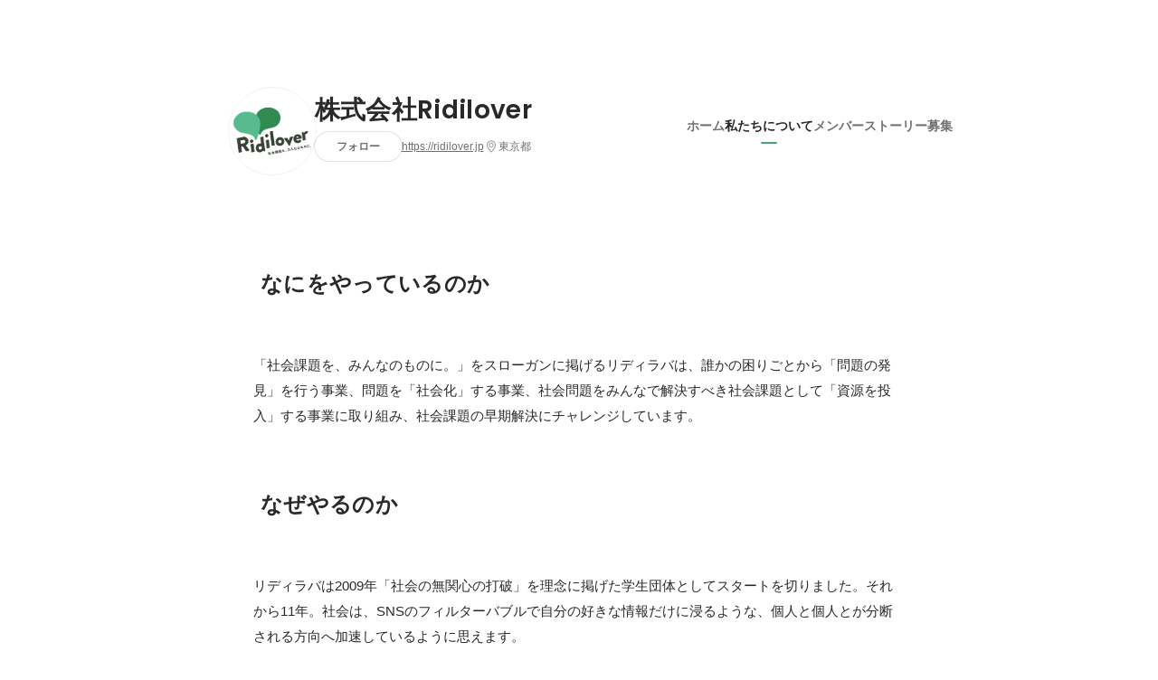

--- FILE ---
content_type: application/javascript
request_url: https://de7iszmjjjuya.cloudfront.net/assets/build/companies_AboutPageContainer-d06753def1d1c4e5dca1.js
body_size: 19527
content:
"use strict";(self.webpackChunkwantedly=self.webpackChunkwantedly||[]).push([[4478],{11450:(e,t,o)=>{o.d(t,{D:()=>a});var n=o(43643);function a(e,t,o,a){var i=(0,n.u)(t,o,a),r=i.duration,s=i.ease;return{transition:"".concat(e," ").concat(r,"s cubic-bezier(").concat(s.join(","),")")}}},89606:(e,t,o)=>{o.d(t,{v:()=>c});var n=o(66880),a=o(45987),i=o(67294),r=["styles"];function s(){return s=Object.assign?Object.assign.bind():function(e){for(var t=1;t<arguments.length;t++){var o=arguments[t];for(var n in o)Object.prototype.hasOwnProperty.call(o,n)&&(e[n]=o[n])}return e},s.apply(this,arguments)}var c=(0,n.E)({svg:function(e){e.styles;var t=(0,a.Z)(e,r);return i.createElement("svg",s({fill:"none",xmlns:"http://www.w3.org/2000/svg",viewBox:"0 0 24 24"},t),i.createElement("path",{d:"M20 11.25h-7.25V4h-1.5v7.25H4v1.5h7.25V20h1.5v-7.25H20v-1.5z",fill:"currentColor"}))},displayName:"Plus"})},66880:(e,t,o)=>{o.d(t,{E:()=>s});var n=o(1413),a=o(45987),i=o(67294),r=["className"],s=function(e){var t=i.forwardRef((function(t,o){var s=t.className,c=(0,a.Z)(t,r),l="".concat(s||""," wui-icon-2024-").concat(e.displayName),p=e.svg;return i.cloneElement(i.createElement(p,null),(0,n.Z)((0,n.Z)({width:24,height:24},c),{},{className:l,ref:o}))}));return t.displayName=e.displayName,t}},9992:(e,t,o)=>{o.d(t,{w:()=>s});var n=o(1413),a=o(45987),i=o(67294),r=["className","filled"],s=function(e){var t=i.forwardRef((function(t,o){var s=t.className,c=t.filled,l=(0,a.Z)(t,r),p="".concat(s||""," wui-icon-2024-").concat(e.displayName),m=e.outlinedSvg,d=e.filledSvg;return i.createElement(i.Fragment,null,c?i.cloneElement(i.createElement(d,null),(0,n.Z)((0,n.Z)({width:24,height:24},l),{},{className:p,ref:o})):i.cloneElement(i.createElement(m,null),(0,n.Z)((0,n.Z)({width:24,height:24},l),{},{className:p,ref:o})))}));return t.displayName=e.displayName,t}},8514:(e,t,o)=>{o.d(t,{Z:()=>y});var n=o(87462),a=o(63366),i=o(67294);const r=i.useLayoutEffect;var s=function(e,t){"function"!=typeof e?e.current=t:e(t)};var c={"min-height":"0","max-height":"none",height:"0",visibility:"hidden",overflow:"hidden",position:"absolute","z-index":"-1000",top:"0",right:"0"},l=function(e){Object.keys(c).forEach((function(t){e.style.setProperty(t,c[t],"important")}))},p=null,m=function(){},d=["borderBottomWidth","borderLeftWidth","borderRightWidth","borderTopWidth","boxSizing","fontFamily","fontSize","fontStyle","fontWeight","letterSpacing","lineHeight","paddingBottom","paddingLeft","paddingRight","paddingTop","tabSize","textIndent","textRendering","textTransform","width","wordBreak"],u=!!document.documentElement.currentStyle,h=function(e,t){var o=e.cacheMeasurements,c=e.maxRows,h=e.minRows,y=e.onChange,g=void 0===y?m:y,f=e.onHeightChange,_=void 0===f?m:f,b=(0,a.Z)(e,["cacheMeasurements","maxRows","minRows","onChange","onHeightChange"]),v=void 0!==b.value,I=(0,i.useRef)(null),w=function(e,t){var o=(0,i.useRef)();return(0,i.useCallback)((function(n){e.current=n,o.current&&s(o.current,null),o.current=t,t&&s(t,n)}),[t])}(I,t),W=(0,i.useRef)(0),C=(0,i.useRef)(),x=function(){var e=I.current,t=o&&C.current?C.current:function(e){var t=window.getComputedStyle(e);if(null===t)return null;var o,n=(o=t,d.reduce((function(e,t){return e[t]=o[t],e}),{})),a=n.boxSizing;return""===a?null:(u&&"border-box"===a&&(n.width=parseFloat(n.width)+parseFloat(n.borderRightWidth)+parseFloat(n.borderLeftWidth)+parseFloat(n.paddingRight)+parseFloat(n.paddingLeft)+"px"),{sizingStyle:n,paddingSize:parseFloat(n.paddingBottom)+parseFloat(n.paddingTop),borderSize:parseFloat(n.borderBottomWidth)+parseFloat(n.borderTopWidth)})}(e);if(t){C.current=t;var n=function(e,t,o,n){void 0===o&&(o=1),void 0===n&&(n=1/0),p||((p=document.createElement("textarea")).setAttribute("tabindex","-1"),p.setAttribute("aria-hidden","true"),l(p)),null===p.parentNode&&document.body.appendChild(p);var a=e.paddingSize,i=e.borderSize,r=e.sizingStyle,s=r.boxSizing;Object.keys(r).forEach((function(e){var t=e;p.style[t]=r[t]})),l(p),p.value=t;var c=function(e,t){var o=e.scrollHeight;return"border-box"===t.sizingStyle.boxSizing?o+t.borderSize:o-t.paddingSize}(p,e);p.value="x";var m=p.scrollHeight-a,d=m*o;"border-box"===s&&(d=d+a+i),c=Math.max(d,c);var u=m*n;return"border-box"===s&&(u=u+a+i),[c=Math.min(u,c),m]}(t,e.value||e.placeholder||"x",h,c),a=n[0],i=n[1];W.current!==a&&(W.current=a,e.style.setProperty("height",a+"px","important"),_(a,{rowHeight:i}))}};return(0,i.useLayoutEffect)(x),function(e){var t,o,n=(t=e,o=i.useRef(t),r((function(){o.current=t})),o);(0,i.useLayoutEffect)((function(){var e=function(e){n.current(e)};return window.addEventListener("resize",e),function(){window.removeEventListener("resize",e)}}),[])}(x),(0,i.createElement)("textarea",(0,n.Z)({},b,{onChange:function(e){v||x(),g(e)},ref:w}))};const y=(0,i.forwardRef)(h)},48294:(e,t,o)=>{o.d(t,{Z:()=>r});var n=o(67294);const a=/((?:http|ftp|https):\/\/[\w-]+(?:\.[\w-]+)+(?:[\w.,@?^=%&amp;:\/~+#-]*[\w@?^=%&amp;\/~+#-])?)/gi;class i extends n.PureComponent{parseText(){return this.props.text.split(a)}render(){return n.createElement("span",null,this.parseText().map((e=>e.match(a)?n.createElement("a",{key:e,href:e,target:"_blank",rel:"noreferrer"},e):n.createElement("span",{key:e},e))))}}const r=i},99754:(e,t,o)=>{o.d(t,{Z:()=>r});var n=o(67294);function a(e,t,o){return(t=function(e){var t=function(e,t){if("object"!=typeof e||null===e)return e;var o=e[Symbol.toPrimitive];if(void 0!==o){var n=o.call(e,"string");if("object"!=typeof n)return n;throw new TypeError("@@toPrimitive must return a primitive value.")}return String(e)}(e);return"symbol"==typeof t?t:String(t)}(t))in e?Object.defineProperty(e,t,{value:o,enumerable:!0,configurable:!0,writable:!0}):e[t]=o,e}class i extends n.Component{constructor(){super(...arguments),a(this,"state",{isHovered:!1}),a(this,"ref",null),a(this,"onMouseEnter",(()=>{this.setState({isHovered:!0})})),a(this,"onMouseLeave",(()=>{this.setState({isHovered:!1})})),a(this,"setRef",(e=>{this.ref=e}))}componentDidMount(){if(!this.ref)throw new Error("Hover: Please set ref to target component");this.ref.addEventListener("mouseenter",this.onMouseEnter),this.ref.addEventListener("mouseleave",this.onMouseLeave)}componentWillUnmount(){this.ref&&(this.ref.removeEventListener("mouseenter",this.onMouseEnter),this.ref.removeEventListener("mouseleave",this.onMouseLeave))}render(){const{children:e}=this.props,{isHovered:t}=this.state;return e({isHovered:t,ref:this.setRef})}}const r=i},80158:(e,t,o)=>{o.d(t,{Z:()=>g,i:()=>y});var n=o(52112),a=o(67294),i=o(23493),r=o(43631),s=o(23585),c=o(37196),l=o(99730);function p(){return p=Object.assign?Object.assign.bind():function(e){for(var t=1;t<arguments.length;t++){var o=arguments[t];for(var n in o)Object.prototype.hasOwnProperty.call(o,n)&&(e[n]=o[n])}return e},p.apply(this,arguments)}function m(e,t,o){return(t=function(e){var t=function(e,t){if("object"!=typeof e||null===e)return e;var o=e[Symbol.toPrimitive];if(void 0!==o){var n=o.call(e,"string");if("object"!=typeof n)return n;throw new TypeError("@@toPrimitive must return a primitive value.")}return String(e)}(e);return"symbol"==typeof t?t:String(t)}(t))in e?Object.defineProperty(e,t,{value:o,enumerable:!0,configurable:!0,writable:!0}):e[t]=o,e}const d=(0,r.qY)();class u extends a.Component{constructor(e){super(e),m(this,"sections",void 0),m(this,"base",null),m(this,"listeningScroll",void 0),m(this,"onScrollThrottled",void 0),m(this,"onScroll",(()=>{const e=this.calcCurrentSection();this.setState({currentSectionId:e})})),m(this,"onClickNavItem",(e=>{const t=this.sections.find((t=>t.id===e)),o=t.elem.getBoundingClientRect().top,n=Math.abs(o)<4e3;if(t)if(!d||"chrome"!==d.name&&"firefox"!==d.name){let e=window.pageYOffset+o;"center"===this.props.blockAlign&&(e-=(window.innerHeight-t.elem.clientHeight)/2),n?(0,s.p)(e,350):window.scrollTo(window.pageXOffset,e)}else t.elem.scrollIntoView({behavior:n?"smooth":"auto",block:this.props.blockAlign})})),this.sections=[],this.listeningScroll=!1,this.state={currentSectionId:""},this.onScrollThrottled=i(this.onScroll,50)}componentDidMount(){const e=document.getElementsByClassName(this.props.sectionClassId);e.length&&(this.sections=Array.prototype.slice.call(e).map((e=>({elem:e,id:e.id,displayName:e.getAttribute("data-display-name"),groupName:e.getAttribute("data-group-name")}))),this.setState({currentSectionId:this.sections[0].id}),this.listenScrollIfWideView(this.props.screenSize))}UNSAFE_componentWillReceiveProps(e){(0,c.eY)(e.screenSize,this.props.screenSize)&&this.listenScrollIfWideView(e.screenSize)}componentWillUnmount(){window.removeEventListener("scroll",this.onScrollThrottled)}listenScrollIfWideView(e){this.listeningScroll||(0,c.eY)(e,"large",!0)&&(window.addEventListener("scroll",this.onScrollThrottled),this.listeningScroll=!0)}calcCurrentSection(){const e=window.innerHeight/2;return this.sections.reduce(((t,o)=>{const n=o.elem.getBoundingClientRect(),a=Math.min(Math.abs(n.top-e),Math.abs(n.bottom-1-e));return a<t.min?{min:a,id:o.id}:t}),{min:1e4,id:""}).id}render(){const{renderNav:e,children:t}=this.props,o=this.sections.map((e=>({sectionId:e.id,displayName:e.displayName,groupName:e.groupName,current:e.id===this.state.currentSectionId})));return a.createElement(h,{ref:e=>this.base=e},e({sections:o,onClickNavItem:this.onClickNavItem,wrapperRef:this.base}),t)}}m(u,"defaultProps",{sectionClassId:"navigatable-section",blockAlign:"center"});const h=n.ZP.div.withConfig({displayName:"SectionNavigator__Base",componentId:"sc-wz08pv-0"})(["position:relative;"]),y=e=>{let{id:t,displayName:o,groupName:n="default",classId:i="navigatable-section",className:r,children:s,...c}=e;return a.createElement("section",p({id:t,"data-display-name":o,"data-group-name":n,className:"".concat(r," ").concat(i)},c),s)},g=e=>a.createElement(l.Z,null,(t=>{let{screenSize:o}=t;return a.createElement(u,p({},e,{screenSize:o}))}))},89815:(e,t,o)=>{o.d(t,{Z:()=>m});var n=o(52112),a=o(67294),i=o(85563),r=o(8514),s=o(48294);function c(){return c=Object.assign?Object.assign.bind():function(e){for(var t=1;t<arguments.length;t++){var o=arguments[t];for(var n in o)Object.prototype.hasOwnProperty.call(o,n)&&(e[n]=o[n])}return e},c.apply(this,arguments)}const l=a.forwardRef((function(e,t){const{component:o,editable:n,value:r,onChange:l,autolink:m=!0,multiLine:d,isEmpty:u,...h}=e,y=a.useRef(null),g=(0,i.q)(y,t),f=a.useCallback((e=>{let t=e.currentTarget.value;d||(t=t.replace(/\r?\n|\r/g,"")),l&&l(t)}),[d,l]);return n?a.createElement(p,c({value:r,onChange:f,rows:1},h,{ref:g})):a.createElement(o,h,m?a.createElement(s.Z,{text:r}):r)})),p=(0,n.ZP)(r.Z).withConfig({displayName:"StyledInput__Textarea",componentId:"sc-mpn2ok-0"})(["display:block;width:100%;padding:0;border:none;resize:none;cursor:text;&:focus{border:none;}"]),m=l},8862:(e,t,o)=>{o.d(t,{Z:()=>g});var n=o(52112),a=o(67294),i=o(99754),r=o(89815),s=o(64934),c=o(11450);function l(){return l=Object.assign?Object.assign.bind():function(e){for(var t=1;t<arguments.length;t++){var o=arguments[t];for(var n in o)Object.prototype.hasOwnProperty.call(o,n)&&(e[n]=o[n])}return e},l.apply(this,arguments)}const p=a.forwardRef((function(e,t){const{value:o,editable:n,maxLength:r,onChange:s,onFocus:c,onBlur:p,counterPosition:g="external"}=e,[f,_]=a.useState(o),[b,v]=a.useState(!1),I=e=>_(e),w=a.useCallback((e=>{v(!0),c&&c(e)}),[c]),W=a.useCallback((e=>{p&&p(e),v(!1),o!==f&&s(f)}),[f,p,s,o]),C=a.useCallback((o=>{let{isHovered:i,ref:s}=o;const c=Boolean(n&&(b||i)&&r),p="".concat(f.length," / ").concat(r);return a.createElement(m,{ref:s},a.createElement(u,{hasInternalCounter:"internal"===g&&c},a.createElement(d,l({},e,{value:f,onChange:I,onFocus:w,onBlur:W,ref:t})),c&&"internal"===g&&a.createElement(h,null,p)),c&&"external"===g&&a.createElement(y,null,p))}),[n,b,e,f,w,W,t,r,g]);return a.createElement(i.Z,null,C)})),m=n.ZP.div.withConfig({displayName:"TogglableStyledInput__Wrapper",componentId:"sc-bchek-0"})(["position:relative;"]),d=(0,n.ZP)(r.Z).withConfig({displayName:"TogglableStyledInput__Input",componentId:"sc-bchek-1"})(["flex:1;width:-webkit-fill-available;padding:6px 12px !important;border-radius:4px;overflow-y:auto;"," background-color:transparent;white-space:pre-wrap;&:hover{background-color:",";}&:focus{background-color:",";}"],(0,c.D)("background-color",.2,"direct","in"),(e=>{let{editable:t}=e;return"".concat(t?s.O.blackAlpha50:"transparent")}),(e=>{let{editable:t}=e;return"".concat(t?s.O.blackAlpha100:"transparent")})),u=n.ZP.div.withConfig({displayName:"TogglableStyledInput__InputWrapper",componentId:"sc-bchek-2"})(["position:relative;display:flex;align-items:stretch;","{padding-right:",";}"],d,(e=>{let{hasInternalCounter:t}=e;return t?"60px":"12px"})),h=n.ZP.div.withConfig({displayName:"TogglableStyledInput__InternalTextCounter",componentId:"sc-bchek-3"})(["position:absolute;right:12px;top:50%;transform:translateY(-50%);font-size:12px;color:",";pointer-events:none;white-space:nowrap;"],s.O.blackAlpha400),y=n.ZP.div.withConfig({displayName:"TogglableStyledInput__ExternalTextCounter",componentId:"sc-bchek-4"})(["position:absolute;bottom:-28px;left:12px;font-size:12px;color:",";"],s.O.blackAlpha400),g=p},71764:(e,t,o)=>{o.d(t,{Z:()=>g});var n,a=o(52112),i=o(67294),r=o(64934),s=o(11450),c=o(89815),l=o(99754);function p(){return p=Object.assign?Object.assign.bind():function(e){for(var t=1;t<arguments.length;t++){var o=arguments[t];for(var n in o)Object.prototype.hasOwnProperty.call(o,n)&&(e[n]=o[n])}return e},p.apply(this,arguments)}function m(e,t,o){return(t=function(e){var t=function(e,t){if("object"!=typeof e||null===e)return e;var o=e[Symbol.toPrimitive];if(void 0!==o){var n=o.call(e,"string");if("object"!=typeof n)return n;throw new TypeError("@@toPrimitive must return a primitive value.")}return String(e)}(e);return"symbol"==typeof t?t:String(t)}(t))in e?Object.defineProperty(e,t,{value:o,enumerable:!0,configurable:!0,writable:!0}):e[t]=o,e}class d extends i.PureComponent{constructor(e){super(e),m(this,"onChange",(e=>{this.setState({currentValue:e})})),m(this,"onStartEditing",(e=>{this.setState({isEditing:!0}),this.props.onFocus&&this.props.onFocus(e)})),m(this,"onFinishEditing",(e=>{this.props.onBlur&&this.props.onBlur(e),this.setState({isEditing:!1}),this.props.value!==this.state.currentValue&&this.props.onChange(this.state.currentValue)})),m(this,"renderWithHover",(e=>{let{isHovered:t,ref:o}=e;const{editable:n,maxLength:a}=this.props,{currentValue:r,isEditing:s}=this.state;return i.createElement(u,{ref:o},i.createElement(h,p({},this.props,{value:r,isEmpty:0===r.length,onChange:this.onChange,onFocus:this.onStartEditing,onBlur:this.onFinishEditing})),n&&(s||t)&&a&&i.createElement(y,null,r.length," / ",a))})),this.state={currentValue:e.value,isEditing:!1}}UNSAFE_componentWillReceiveProps(e){this.props.value!==e.value&&this.setState({currentValue:e.value})}render(){return i.createElement(l.Z,null,this.renderWithHover)}}const u=a.ZP.div.withConfig({displayName:"TogglableTextArea__Wrapper",componentId:"sc-1qdxy12-0"})(["position:relative;"]),h=(0,a.ZP)(c.Z).withConfig({displayName:"TogglableTextArea__Input",componentId:"sc-1qdxy12-1"})(["padding:6px 12px !important;border-radius:4px;overflow-y:auto;"," background-color:transparent;white-space:pre-wrap;",""],(0,s.D)("background-color",.2,"direct","in"),(e=>{return e.editable&&(0,a.iv)(n||(t=["\n      &:hover {\n        background-color: ",";\n      }\n      &:focus {\n        background-color: ",";\n      }\n      &::placeholder {\n        color: ",";\n      }\n      &:-ms-input-placeholder {\n        color: ",";\n      }\n    "],o||(o=t.slice(0)),n=Object.freeze(Object.defineProperties(t,{raw:{value:Object.freeze(o)}}))),r.O.blackAlpha50,r.O.blackAlpha100,r.O.blackAlpha400,r.O.blackAlpha400);var t,o})),y=a.ZP.div.withConfig({displayName:"TogglableTextArea__TextCounter",componentId:"sc-1qdxy12-2"})(["position:absolute;bottom:-28px;left:12px;font-size:12px;color:",";"],r.O.blackAlpha400),g=d},99730:(e,t,o)=>{o.d(t,{Z:()=>a});var n=o(67294);const a=(0,o(86706).$j)((function(e){return{screenSize:e.media.screenSize}}))((e=>{let{children:t,screenSize:o}=e;const a=t({screenSize:o});return n.isValidElement(a)?a:null}))},38428:(e,t,o)=>{o.d(t,{Z:()=>l});var n=o(52112),a=o(67294),i=o(19831),r=o(70354);const s=n.ZP.div.withConfig({displayName:"ActionMenu__Base",componentId:"sc-129j32b-0"})(["padding:5px 0;background:white;width:260px;border-radius:6px;cursor:pointer;box-shadow:0 12px 24px 0 rgba(0,0,0,0.1);user-select:none;"]),c=n.ZP.div.withConfig({displayName:"ActionMenu__Item",componentId:"sc-129j32b-1"})(["padding:10px 0;font-size:14px;text-align:center;color:rgba(0,0,0,0.56);&:hover{color:rgba(0,0,0,0.74);}&:last-child{border-top:2px solid #fafafa;color:rgba(0,0,0,0.27);&:hover{color:rgba(0,0,0,0.4);}}"]),l=e=>{const{items:t,onCancel:o,className:n=""}=e;return a.createElement(s,{className:n},t.map(((e,t)=>a.createElement(c,{key:t,onClick:e.onClick},e.render))),a.createElement(c,{onClick:o},a.createElement(i.vN,{book:r.s,id:"company.buttons.cancel"})))}},71415:(e,t,o)=>{o.d(t,{Z:()=>p});var n=o(67294),a=o(73935),i=o(70645),r=o(51736);function s(e,t,o){return(t=function(e){var t=function(e,t){if("object"!=typeof e||null===e)return e;var o=e[Symbol.toPrimitive];if(void 0!==o){var n=o.call(e,"string");if("object"!=typeof n)return n;throw new TypeError("@@toPrimitive must return a primitive value.")}return String(e)}(e);return"symbol"==typeof t?t:String(t)}(t))in e?Object.defineProperty(e,t,{value:o,enumerable:!0,configurable:!0,writable:!0}):e[t]=o,e}function c(e){return!("currentTarget"in e)}class l extends n.Component{constructor(e){super(e),s(this,"state",{isOpen:!1,left:0,right:0,top:0,bottom:0}),s(this,"portal",void 0),s(this,"innerRef",null),s(this,"targetRef",null),s(this,"closeTimer",void 0),s(this,"setStateToOpened",(()=>{this.setState({isOpen:!0,...this.getPopoverPosition()}),this.props.closeOnClickOutside&&(setTimeout((()=>window.addEventListener("click",this.handleClickOutsidePopover))),setTimeout((()=>window.addEventListener("touchend",this.handleClickOutsidePopover))))})),s(this,"setStateToClosed",(()=>{this.setState({isOpen:!1}),this.props.closeOnClickOutside&&(setTimeout((()=>window.removeEventListener("click",this.handleClickOutsidePopover))),setTimeout((()=>window.removeEventListener("touchend",this.handleClickOutsidePopover))))})),s(this,"onOpen",(e=>{let t=0;e&&c(e)&&(t=e.delay||0),this.closeTimer&&(clearTimeout(this.closeTimer),this.closeTimer=void 0),t<=0?this.setStateToOpened():setTimeout(this.setStateToOpened,t)})),s(this,"onClose",(e=>{let t=0;e&&c(e)&&(t=e.delay||0),t<=0?this.setStateToClosed():this.closeTimer=setTimeout(this.setStateToClosed,t)})),s(this,"onClickInsidePopover",(e=>{e.stopPropagation(),this.innerRef&&this.innerRef.contains(e.target)||this.onClose()})),s(this,"handleClickOutsidePopover",(()=>{const{isOpen:e}=this.state;e&&this.onClose()}))}componentDidMount(){if("undefined"!=typeof window){const e=this.getPortalName(this.props),t=document.getElementById((0,i.p)(e));if(!t)throw new Error('PopoverPortal element is not found. Please mount <PopoverPortal name="'.concat(e,'" />'));this.portal=t}}componentWillUnmount(){this.portal=void 0,this.innerRef=null,this.targetRef=null,this.closeTimer&&(clearTimeout(this.closeTimer),this.closeTimer=void 0)}getPortalName(e){var t;return e.portalName||(null===(t=this.context)||void 0===t?void 0:t.name)||"default"}getPopoverPosition(){let e=0,t=0,o=0,n=0;if(this.portal&&this.targetRef){const a=this.targetRef.getBoundingClientRect(),i=this.portal.getBoundingClientRect();e=a.left-i.left,o=a.top-i.top,t=e+a.width,n=o+a.height}return{left:e,top:o,right:t,bottom:n}}render(){const{children:e}=this.props,{isOpen:t,left:o,right:i,top:r,bottom:s}=this.state;return n.createElement(n.Fragment,null,e({isOpen:t,onOpen:this.onOpen,onClose:this.onClose,setRef:e=>this.targetRef=e}),this.portal&&(0,a.createPortal)(t?n.createElement(n.Fragment,null,n.createElement("div",{onClick:this.onClickInsidePopover},n.createElement("div",{ref:e=>this.innerRef=e},this.props.render({onClose:this.onClose,onOpen:this.onOpen,left:o,right:i,top:r,bottom:s})))):null,this.portal))}}s(l,"contextType",r._),s(l,"defaultProps",{closeOnClickOutside:!0});const p=l},51736:(e,t,o)=>{o.d(t,{Z:()=>r,_:()=>i});var n=o(67294),a=o(70645);const i=n.createContext(void 0);i.displayName="PopoverPortalContext";const r=e=>{const{children:t,name:o="some-portal-name"}=e,r=(0,n.useMemo)((()=>({name:o})),[o]);return n.createElement(i.Provider,{value:r},t,n.createElement(a.Z,{name:o}))}},93264:(e,t,o)=>{o.d(t,{Z:()=>d});var n=o(67294),a=o(94184),i=o(86706),r=o(14890),s=o(3893),c=o(90942);function l(){return l=Object.assign?Object.assign.bind():function(e){for(var t=1;t<arguments.length;t++){var o=arguments[t];for(var n in o)Object.prototype.hasOwnProperty.call(o,n)&&(e[n]=o[n])}return e},l.apply(this,arguments)}function p(e,t,o){return(t=function(e){var t=function(e,t){if("object"!=typeof e||null===e)return e;var o=e[Symbol.toPrimitive];if(void 0!==o){var n=o.call(e,"string");if("object"!=typeof n)return n;throw new TypeError("@@toPrimitive must return a primitive value.")}return String(e)}(e);return"symbol"==typeof t?t:String(t)}(t))in e?Object.defineProperty(e,t,{value:o,enumerable:!0,configurable:!0,writable:!0}):e[t]=o,e}class m extends n.Component{constructor(){super(...arguments),p(this,"unlistenHistory",(()=>{})),p(this,"handleClick",(e=>{if(this.props.disabled)e.preventDefault();else if(this.props.onClick&&this.props.onClick(e),!function(e){return!!(e.metaKey||e.altKey||e.ctrlKey||e.shiftKey)}(e)&&function(e){return 0===e.button}(e)&&!0!==e.defaultPrevented&&(e.preventDefault(),this.props.to)){const e=this.props.pushState({path:this.props.to});if(this.props.noScroll)return;e&&window.scrollTo(0,0)}})),p(this,"handleHistoryUpdate",(()=>{this.forceUpdate()})),p(this,"getClassName",(()=>{const{to:e,className:t,activeClassName:o}=this.props;return e===this.context.history.location.pathname?a(t,o):t}))}componentDidMount(){const e=this.context;this.unlistenHistory=e.history.listen(this.handleHistoryUpdate)}componentWillUnmount(){this.unlistenHistory()}render(){const{to:e,activeClassName:t,children:o,pushState:a,noScroll:i,...r}=this.props;return n.createElement("a",l({},r,{href:e,className:this.getClassName(),onClick:this.handleClick}),o)}}p(m,"contextType",c._);const d=(0,i.$j)(null,(function(e){return(0,r.DE)({pushState:s.q},e)}))(m)},19987:(e,t,o)=>{o.d(t,{Z:()=>a});var n=o(52112);const a={default:(0,n.iv)(['font-family:"Helvetica Neue","Helvetica","Arial","游ゴシック体","Yu Gothic","YuGothic","Hiragino Sans","ヒラギノ角ゴシック","Hiragino Kaku Gothic ProN","ヒラギノ角ゴ Pro W3","Roboto","メイリオ","Meiryo","ＭＳ Ｐゴシック","sans-serif";']),lato:(0,n.iv)(['font-family:"Lato","Helvetica Neue",Helvetica,"Hiragino Sans","ヒラギノ角ゴシック Pro","Hiragino Kaku Gothic Pro","メイリオ",Meiryo,Osaka,"ＭＳ Ｐゴシック","MS PGothic",sans-serif;']),poppins:(0,n.iv)(['font-family:"Poppins","Helvetica Neue",Helvetica,Arial,"Hiragino Sans","ヒラギノ角ゴシック","Hiragino Kaku Gothic ProN","ヒラギノ角ゴ Pro W3",Roboto,"メイリオ",Meiryo,"ＭＳ Ｐゴシック",sans-serif;']),hiragino:'"Hiragino Sans", "ヒラギノ角ゴシック Pro", "Hiragino Kaku Gothic Pro", "メイリオ", Meiryo, Osaka, "ＭＳ Ｐゴシック", "MS PGothic", sans-serif'}},46340:(e,t,o)=>{o.d(t,{O9:()=>r,Q5:()=>d,Rq:()=>s.Z,BC:()=>l,Au:()=>m,eW:()=>p});var n=o(52112),a=o(37196),i=function(e){return e.gray1="#9DA0A4",e.gray2="#6A6E71",e.gray3="#45494B",e.gray4="#24282A",e.gray5="#36393A",e.lightgray1="#EBEDEF",e.lightgray2="#D7DBDF",e.lightergray1="#f5f5f5",e.lightergray2="#f9f9f9",e.lightergray3="#f0f0f0",e.slateGray="#45494b",e.blue1="#00A4BB",e.blue2="#006F8E",e.red1="#FF3333",e.red2="#F55B3E",e.red3="#c12626",e.green1="#6CC644",e.yellow1="#FED100",e.yellow2="#FFE675",e.lightyellow1="#F7F5DF",e.bluegray1="#E8EFF0",e.lightred1="#FCC",e.lightred2="#FEE",e.bluebright400="#08c5e7",e.layoutLightBorder="#e3e3e3",e.buttonNewLightgray="#f5f5f5",e.buttonNewLightgrayBorder="#ddd",e.buttonNewBlueBorder="#1e7785",e.buttonNewGreenBorder="#4f8338",e.buttonNewRed="#e04747",e.buttonNewRedBorder="#a33f3f",e.buttonNewYellowBorder="#d4b318",e.twitterText="#4099FF",e.facebookText="#3b5998",e.facebookLoginButton="#4060a0",e.facebookLoginButtonBorder="#303d57",e.linkedinText="#008cc9",e.linkedinLoginButton="#0077b5",e.linkedinLoginButtonBorder="#303d57",e.selectedBlue="#56b5c2",e.lightTextGray="#ccc",e.footerBgColor="#f0f4f5",e.gradationBlue="linear-gradient(to right, #1b85dc, #08b0cb)",e.grayTextColor="#656f72",e.green2="#89d169",e.wtdBlueColor="#19adc2",e.highlightedBackgroundColor="#e8f7f9",e}(i||{});const r=i;var s=o(19987);const c=e=>e/16,l={small:"screen and (max-width: ".concat(c(a.u3.medium-1),"em)"),medium:"screen and (min-width: ".concat(c(a.u3.medium),"em)"),large:"screen and (min-width: ".concat(c(a.u3.large),"em)"),greaterThan:e=>"screen and (min-width: ".concat(c(e+1),"em)"),smallerThan:e=>"screen and (max-width: ".concat(c(e),"em)"),mobile:"screen and (max-width: ".concat(c(a.u3.mobile-1),"em)")};function p(e){let t=arguments.length>1&&void 0!==arguments[1]?arguments[1]:14,o=arguments.length>2&&void 0!==arguments[2]?arguments[2]:1.5;return e>1?(0,n.iv)(["overflow:hidden;text-overflow:ellipsis;display:-webkit-box;line-height:",";font-size:","px;-webkit-box-orient:vertical;-webkit-line-clamp:",";max-height:","px;"],o,t,e,e*t*o):(0,n.iv)(["overflow:hidden;text-overflow:ellipsis;white-space:nowrap;"])}const m=p(1);function d(e){const t=/^#([a-f\d]{2})([a-f\d]{2})([a-f\d]{2})$/i.exec(e);return t?{r:parseInt(t[1],16),g:parseInt(t[2],16),b:parseInt(t[3],16)}:null}},7449:(e,t,o)=>{o.d(t,{Z:()=>g});var n,a,i=o(52112),r=o(67294),s=o(23493),c=o(37196),l=o(46340),p=o(99730);function m(){return m=Object.assign?Object.assign.bind():function(e){for(var t=1;t<arguments.length;t++){var o=arguments[t];for(var n in o)Object.prototype.hasOwnProperty.call(o,n)&&(e[n]=o[n])}return e},m.apply(this,arguments)}function d(e,t){return t||(t=e.slice(0)),Object.freeze(Object.defineProperties(e,{raw:{value:Object.freeze(t)}}))}function u(e,t,o){return(t=function(e){var t=function(e,t){if("object"!=typeof e||null===e)return e;var o=e[Symbol.toPrimitive];if(void 0!==o){var n=o.call(e,"string");if("object"!=typeof n)return n;throw new TypeError("@@toPrimitive must return a primitive value.")}return String(e)}(e);return"symbol"==typeof t?t:String(t)}(t))in e?Object.defineProperty(e,t,{value:o,enumerable:!0,configurable:!0,writable:!0}):e[t]=o,e}class h extends r.Component{constructor(e){super(e),u(this,"base",null),u(this,"listeningScroll",void 0),u(this,"onScrollThrottled",void 0),u(this,"onScroll",(()=>{this.updatePositionState()})),this.listeningScroll=!1,this.state={positioned:!1,fixed:!1,top:0,bottom:null},this.onScrollThrottled=s(this.onScroll,50)}componentDidMount(){this.listenScrollIfWideView(this.props.screenSize)}UNSAFE_componentWillReceiveProps(e){(0,c.eY)(e.screenSize,this.props.screenSize)&&this.listenScrollIfWideView(e.screenSize),e.parentRef&&e.parentRef!==this.props.parentRef&&this.updatePositionState(e.parentRef)}componentDidUpdate(e,t){t.positioned!==this.state.positioned&&this.updatePositionState()}componentWillUnmount(){window.removeEventListener("scroll",this.onScrollThrottled)}listenScrollIfWideView(e){this.listeningScroll||(0,c.eY)(e,"large",!0)&&(window.addEventListener("scroll",this.onScrollThrottled),this.listeningScroll=!0)}updatePositionState(){let e=arguments.length>0&&void 0!==arguments[0]?arguments[0]:this.props.parentRef;e&&this.setState({...this.calcPositionState(e),positioned:!0})}calcPositionState(e){if(!this.base)return this.state;const t=window.innerHeight,o=this.base.clientHeight,n=e.getBoundingClientRect();return n.top>t/2-o/2?{...this.state,fixed:!1,top:0,bottom:null}:n.bottom<t/2+o/2?{...this.state,fixed:!1,top:null,bottom:0}:{...this.state,fixed:!0,top:null,bottom:null}}render(){const{positioned:e,fixed:t,top:o,bottom:n}=this.state;return r.createElement(y,{hidden:!e,fixed:t,top:o,bottom:n,ref:e=>this.base=e},this.props.children)}}const y=i.ZP.div.withConfig({displayName:"SectionNavPlacer__Base",componentId:"sc-8lh62h-0"})(["display:none;@media ","{display:",";z-index:10;padding:50px 0;left:40px;width:160px;",";}"],l.BC.large,(e=>e.hidden?"none":"block"),(e=>e.fixed?(0,i.iv)(n||(n=d(["\n            position: fixed;\n            top: 50%;\n            transform: translateY(-50%);\n          "]))):(0,i.iv)(a||(a=d(["\n            position: absolute;\n            top: ",";\n            bottom: ",";\n          "])),null===e.top?"unset":"".concat(e.top,"px"),null===e.bottom?"unset":"".concat(e.bottom,"px")))),g=e=>r.createElement(p.Z,null,(t=>{let{screenSize:o}=t;return r.createElement(h,m({},e,{screenSize:o}))}))},1729:(e,t,o)=>{o.d(t,{Z:()=>h});var n=o(52112),a=o(67294),i=o(64934),r=o(24261),s=o(40675),c=o(89606),l=o(11450);const p=(0,n.ZP)(c.v).withConfig({displayName:"PlaceholderCard__PlusIcon",componentId:"sc-1lpklwg-0"})(["color:",";width:","px;height:","px;"],i.O.blackAlpha400,(e=>e.$iconSize),(e=>e.$iconSize)),m=(0,n.ZP)(r.Do).withConfig({displayName:"PlaceholderCard__Text",componentId:"sc-1lpklwg-1"})(["color:",";"],i.O.blackAlpha500),d=(0,s.h)("a",{shape:"R4"}),u=(0,n.ZP)(d).withConfig({displayName:"PlaceholderCard__Base",componentId:"sc-1lpklwg-2"})(["display:flex;flex-direction:column;justify-content:center;align-items:center;gap:8px;max-height:95px;"," background-color:",";text-decoration:none;&:hover{text-decoration:none;background-color:",";}&:active{background-color:",";}"],(0,l.D)("background-color",.2,"direct","in"),i.O.blackAlpha50,i.O.blackAlpha100,i.O.blackAlpha100),h=e=>{const{href:t,onClick:o,text:n,className:i,iconSize:r=32}=e,s={className:i,...t?{href:t}:{onClick:o}};return a.createElement(u,s,a.createElement(p,{$iconSize:r}),a.createElement(m,{fontWeight:"600",textStyle:"caption"},n))}},10942:(e,t,o)=>{o.r(t),o.d(t,{default:()=>ie});var n=o(67294),a=o(14890),i=o(86706),r=o(64223),s=o(2997),c=o(70354),l=o(37849),p=o(72098),m=o(52112),d=o(19831),u=o(24261),h=o(46340),y=o(48294),g=o(33373),f=o(38491),_=o(64934),b=o(8862),v=o(71764),I=o(99754),w=o(38428),W=o(71415),C=o(1729),x=o(9992),S=o(45987),E=["styles"];function k(){return k=Object.assign?Object.assign.bind():function(e){for(var t=1;t<arguments.length;t++){var o=arguments[t];for(var n in o)Object.prototype.hasOwnProperty.call(o,n)&&(e[n]=o[n])}return e},k.apply(this,arguments)}var P=["styles"];function N(){return N=Object.assign?Object.assign.bind():function(e){for(var t=1;t<arguments.length;t++){var o=arguments[t];for(var n in o)Object.prototype.hasOwnProperty.call(o,n)&&(e[n]=o[n])}return e},N.apply(this,arguments)}var O=(0,x.w)({outlinedSvg:function(e){e.styles;var t=(0,S.Z)(e,E);return n.createElement("svg",k({fill:"none",xmlns:"http://www.w3.org/2000/svg",viewBox:"0 0 24 24"},t),n.createElement("path",{fillRule:"evenodd",clipRule:"evenodd",d:"M5.75 3h12.5C19.77 3 21 4.23 21 5.75v12.5c0 1.52-1.23 2.75-2.75 2.75H5.75C4.23 21 3 19.77 3 18.25V5.75C3 4.23 4.23 3 5.75 3zM17 11.56l-2.19 2.19 4.66 4.66c.0038-.0226.0089-.0423.0139-.0614.0083-.0316.0161-.0612.0161-.0986v-4.19l-2.5-2.5zM5.75 4.5c-.69 0-1.25.56-1.25 1.25v12.5c0 .0314.0082.06.01602.0873.00715.025.01398.0488.01398.0727L12 10.94l1.75 1.75L17 9.44l2.5 2.5V5.75c0-.69-.56-1.25-1.25-1.25H5.75zm-.0986 14.9839c.03156.0083.06119.0161.0986.0161h12.5c.0314 0 .06-.0082.0873-.016.025-.0072.0488-.014.0727-.014L12 13.06l-6.41 6.41c.02259.0038.04235.0089.0614.0139zM11 8.25C11 9.77 9.77 11 8.25 11S5.5 9.77 5.5 8.25 6.73 5.5 8.25 5.5 11 6.73 11 8.25zm-1.5 0C9.5 7.56 8.94 7 8.25 7S7 7.56 7 8.25 7.56 9.5 8.25 9.5 9.5 8.94 9.5 8.25z",fill:"currentColor"}))},filledSvg:function(e){e.styles;var t=(0,S.Z)(e,P);return n.createElement("svg",N({fill:"none",xmlns:"http://www.w3.org/2000/svg",viewBox:"0 0 24 24"},t),n.createElement("path",{fillRule:"evenodd",clipRule:"evenodd",d:"M5.75 3h12.5C19.77 3 21 4.23 21 5.75v12.5c0 1.52-1.23 2.75-2.75 2.75H5.75C4.23 21 3 19.77 3 18.25V5.75C3 4.23 4.23 3 5.75 3zM11 8.25C11 6.73 9.77 5.5 8.25 5.5S5.5 6.73 5.5 8.25 6.73 11 8.25 11 11 9.77 11 8.25zm3.81 5.5L17 11.56l2.5 2.5v-2.12L17 9.44l-3.25 3.25L12 10.94l-7.47 7.47c.07.56.5.99 1.06 1.06L12 13.06l6.41 6.41c.56-.07.99-.5 1.06-1.06l-4.66-4.66zM9.5 8.25c0 .69036-.55964 1.25-1.25 1.25S7 8.94036 7 8.25 7.55964 7 8.25 7s1.25.55964 1.25 1.25z",fill:"currentColor"}))},displayName:"Image"});function j(){return j=Object.assign?Object.assign.bind():function(e){for(var t=1;t<arguments.length;t++){var o=arguments[t];for(var n in o)Object.prototype.hasOwnProperty.call(o,n)&&(e[n]=o[n])}return e},j.apply(this,arguments)}function T(e,t,o){return(t=function(e){var t=function(e,t){if("object"!=typeof e||null===e)return e;var o=e[Symbol.toPrimitive];if(void 0!==o){var n=o.call(e,"string");if("object"!=typeof n)return n;throw new TypeError("@@toPrimitive must return a primitive value.")}return String(e)}(e);return"symbol"==typeof t?t:String(t)}(t))in e?Object.defineProperty(e,t,{value:o,enumerable:!0,configurable:!0,writable:!0}):e[t]=o,e}const Z={why:{description:(0,r.VD)(c.s,"company.why_description"),placeholder:(0,r.VD)(c.s,"company.about.why_description_placeholder")},what:{description:(0,r.VD)(c.s,"company.what_description"),placeholder:(0,r.VD)(c.s,"company.about.what_description_placeholder")},how:{description:(0,r.VD)(c.s,"company.how_description"),placeholder:(0,r.VD)(c.s,"company.about.how_description_placeholder")}},D=e=>"japan"===e?2e3:5e3;class z extends n.Component{constructor(e){super(e),T(this,"onMouseEnter",(()=>{this.setState({isHovered:!0})})),T(this,"onMouseLeave",(()=>{this.setState({isHovered:!1})})),T(this,"onFocus",(()=>{this.setState({isFocused:!0})})),T(this,"onBlur",(()=>{this.setState({isFocused:!1})})),this.state={isHovered:!1,isFocused:!1}}getImages(){const{description:e}=this.props,t=e.images||[];return[1,2].map((e=>t.find((t=>t&&t.position===e))||null))}render(){const e=(0,r.Ty)(c.s,s.SP),{description:t,editable:o,onChangeDescription:a,onChangeCaption:i,onDestroyImage:l,getUploader:p,country:m,incomplete:u}=this.props,h=this.getImages(),g=h.some((e=>!!e)),_=Boolean(t.description)||g;if(!o&&!_)return null;const b=e=>[{render:n.createElement(d.vN,{book:c.s,id:"company.about.images.upload_image"}),onClick:()=>p(e).choose()},{render:n.createElement(d.vN,{book:c.s,id:"company.about.images.delete_image"}),onClick:l(e)}];return n.createElement(A,{id:this.props.sectionId,displayName:this.props.displayName,onMouseEnter:this.onMouseEnter,onMouseLeave:this.onMouseLeave},n.createElement(f.WS,null,n.createElement(F,null,n.createElement(d.vN.Dynamic,{book:c.s,id:Z[t.type].description})),n.createElement(B,null,h.map(((t,a)=>t?n.createElement("div",{key:t.url,style:{width:"100%"}},n.createElement(I.Z,null,(e=>{let{isHovered:a,ref:i}=e;return n.createElement(L,{ref:i},o?n.createElement(R,{image:t,alt:"",size:"340x234#",background:!0}):n.createElement(R,{image:t,className:"photo-viewer-opener","data-original-image-url":t.url,alt:"",size:"340x234#",background:!0}),o&&n.createElement(n.Fragment,null,n.createElement(W.Z,{render:(r=t.position,e=>{let{left:t,right:o,top:a,onClose:i}=e;return n.createElement("div",{style:{position:"absolute",left:(t+o)/2,top:a+150}},n.createElement(Y,{onCancel:i,items:b(r)}))})},(e=>{let{setRef:t,onOpen:o,isOpen:i}=e;return n.createElement(M,{isHovered:a||i,onClick:o,ref:t},n.createElement(V,null,n.createElement(U,null),n.createElement(d.vN,{book:c.s,id:"company.about.images.edit_image"})))})),n.createElement("input",j({},p(t.position).getPropsForInput(),{style:{display:"none"}}))));var r})),n.createElement(q,{editable:o,multiLine:!1,value:t.caption||"",placeholder:e.t("company.about.images.caption_placeholder"),maxLength:255,component:"div",onChange:i(t.position)},t.caption)):o&&(0===a||g)&&n.createElement("div",{key:"add_image",style:{width:"100%"}},n.createElement(H,{text:e.t("company.about.images.add_image"),onClick:()=>p(a+1).choose(),isLarge:g}),n.createElement("input",j({},p(a+1).getPropsForInput(),{style:{display:"none"}})))))),(o||t.description)&&n.createElement(G,null,o&&u&&n.createElement($,null),n.createElement(K,{editable:o,multiLine:!0,value:t.description||"",placeholder:e.t.dynamic(Z[t.type].placeholder),maxLength:D(m),component:"div",onChange:a,onFocus:this.onFocus,onBlur:this.onBlur,rows:5},n.createElement(y.Z,{text:t.description||""})))))}}const A=(0,m.ZP)(f.i2).withConfig({displayName:"AboutDescriptionSection__CustomNavigatableSection",componentId:"sc-1pv18oa-0"})(["@media ","{margin:60px auto 0 !important;}"],h.BC.large),F=(0,m.ZP)(f.NZ).withConfig({displayName:"AboutDescriptionSection__OverrideSectionTitle",componentId:"sc-1pv18oa-1"})(["margin-bottom:16px;@media ","{margin-bottom:20px;}"],h.BC.large),B=m.ZP.div.withConfig({displayName:"AboutDescriptionSection__ImagesWrapper",componentId:"sc-1pv18oa-2"})(["width:100%;display:flex;gap:8px;margin-bottom:20px;@media ","{gap:24px;margin-bottom:32px;}"],h.BC.large),R=(0,m.ZP)(g.Z).withConfig({displayName:"AboutDescriptionSection__StyledImage",componentId:"sc-1pv18oa-3"})(['width:auto;height:115px;background-size:cover;background-position:center;border-radius:4px;&:hover{&::after{position:absolute;top:0;left:0;width:100%;height:100%;content:"";background-color:rgba(0,0,0,0.03);}}@media ',"{height:234px;}"],h.BC.large),H=(0,m.ZP)(C.Z).withConfig({displayName:"AboutDescriptionSection__StyledPlaceholderCard",componentId:"sc-1pv18oa-4"})(["height:",";"],(e=>e.isLarge?"234px":"167px")),L=m.ZP.div.withConfig({displayName:"AboutDescriptionSection__StyledImageWrapper",componentId:"sc-1pv18oa-5"})(["position:relative;"]),M=m.ZP.div.withConfig({displayName:"AboutDescriptionSection__Overlay",componentId:"sc-1pv18oa-6"})(["position:absolute;top:0;left:0;right:0;bottom:0;z-index:1;background-color:rgba(0,0,0,0.4);visibility:",";opacity:",";transition:all 200ms ease-out;cursor:pointer;user-select:none;display:flex;justify-content:center;align-items:center;"],(e=>e.isHovered?"visible":"hidden"),(e=>e.isHovered?1:0)),U=(0,m.ZP)(O).withConfig({displayName:"AboutDescriptionSection__ImageIcon",componentId:"sc-1pv18oa-7"})(["width:48px;height:48px;"]),V=(0,m.ZP)((0,u.rw)("p",{textStyle:"body1",fontWeight:"600"})).withConfig({displayName:"AboutDescriptionSection__OverlayContent",componentId:"sc-1pv18oa-8"})(["position:relative;display:flex;flex-direction:column;justify-content:center;align-items:center;color:rgba(255,255,255,0.86);&:hover{color:rgba(255,255,255,1);}"]),q=(0,m.ZP)(b.Z).withConfig({displayName:"AboutDescriptionSection__Caption",componentId:"sc-1pv18oa-9"})(["padding:0;margin-top:12px;font-size:12px;line-height:16px;color:",";"],_.O.blackAlpha500),Y=(0,m.ZP)(w.Z).withConfig({displayName:"AboutDescriptionSection__StyledActionMenu",componentId:"sc-1pv18oa-10"})(["position:relative;z-index:2;transform:translateX(-50%);"]),G=m.ZP.div.withConfig({displayName:"AboutDescriptionSection__DescriptionWrapper",componentId:"sc-1pv18oa-11"})([""]),K=(0,m.ZP)(v.Z).withConfig({displayName:"AboutDescriptionSection__Description",componentId:"sc-1pv18oa-12"})(["padding:6px 12px;margin:0 -12px;width:100%;font-size:15px;line-height:24px;color:",";@media ","{line-height:28px;}"],_.O.blackAlpha800,h.BC.large),$=m.ZP.div.withConfig({displayName:"AboutDescriptionSection__Incomplete",componentId:"sc-1pv18oa-13"})(["font-family:",";width:12px;height:12px;background-color:#08c5e7;border-radius:6px;position:absolute;top:104px;left:4px;"],h.Rq.hiragino),J=z;var X=o(7645),Q=o(75981),ee=o(80158),te=o(7449),oe=o(77478);function ne(e,t,o){return(t=function(e){var t=function(e,t){if("object"!=typeof e||null===e)return e;var o=e[Symbol.toPrimitive];if(void 0!==o){var n=o.call(e,"string");if("object"!=typeof n)return n;throw new TypeError("@@toPrimitive must return a primitive value.")}return String(e)}(e);return"symbol"==typeof t?t:String(t)}(t))in e?Object.defineProperty(e,t,{value:o,enumerable:!0,configurable:!0,writable:!0}):e[t]=o,e}class ae extends n.Component{static async fetchInitialData(e,t){const o=(0,l.R3)(e());await t((0,p.fd)(o.id))}constructor(e){super(e),ne(this,"uploaderCache",void 0),ne(this,"onChangeCompanyDescription",((e,t)=>{const{draftCompanyDescriptionUpdated:o}=this.props;o({type:e,description:t})})),ne(this,"onChangeCompanyCaption",((e,t,o)=>{const{draftCompanyCaptionUpdated:n}=this.props;n({type:e,position:t,caption:o})})),ne(this,"onDestroyImage",((e,t)=>{const{draftCompanyDescriptionImageDestroyed:o}=this.props;o({type:e,position:t})})),ne(this,"onChangeDescriptionFactory",(e=>t=>{this.onChangeCompanyDescription(e,t)})),ne(this,"onChangeCaptionFactory",(e=>t=>o=>{this.onChangeCompanyCaption(e,t,o)})),ne(this,"onDestroyImageFactory",(e=>t=>()=>{this.onDestroyImage(e,t)})),ne(this,"getUploaderFactory",(e=>t=>this.getUploader(e,t))),this.uploaderCache=new Map}componentWillUnmount(){this.uploaderCache.forEach((e=>e.dispose()))}getUploader(e,t){const o="company-".concat(e,"-").concat(t);let n=this.uploaderCache.get(o);return void 0===n&&(n=new X.Z({id:o}),n.listen({done:o=>{let[n]=o;const{draftCompanyDescriptionImageUpdated:a}=this.props;a({type:e,position:t,url:n,id:(0,Q.K)()})}}),this.uploaderCache.set(o,n)),n}render(){const{descriptions:e,editable:t,country:o,onboardingIncomplete:a,company:i}=this.props,l=(0,r.Ty)(c.s,s.SP),p={why:l.t("company.why_description"),what:l.t("company.what_description"),how:l.t("company.how_description")};return n.createElement(ee.Z,{renderNav:e=>{let{sections:t,onClickNavItem:o,wrapperRef:a}=e;return n.createElement(te.Z,{parentRef:a},n.createElement(oe.Z,{sections:t,onClickItem:o,activeColor:i.font_color_code}))}},e.map((e=>{const i="about_".concat(e.type);return n.createElement(J,{key:e.type,description:e,editable:t,onChangeDescription:this.onChangeDescriptionFactory(e.type),onChangeCaption:this.onChangeCaptionFactory(e.type),onDestroyImage:this.onDestroyImageFactory(e.type),getUploader:this.getUploaderFactory(e.type),country:o,incomplete:Boolean(a&&a[e.type]),sectionId:i,displayName:p[e.type]})})))}}const ie=(0,i.$j)((function(e){return{descriptions:(0,l.vD)(e),onboardingIncomplete:(0,l.Ye)(e),editable:(0,l.RC)(e),country:e.auth.country,company:(0,l.R3)(e)}}),(function(e){return(0,a.DE)({loadCompanyAboutWorker:p.fd,draftCompanyDescriptionUpdated:p.S_,draftCompanyCaptionUpdated:p.uq,draftCompanyDescriptionImageUpdated:p.wF,draftCompanyDescriptionImageDestroyed:p.$D},e)}))(ae)},38491:(e,t,o)=>{o.d(t,{NZ:()=>u,Sw:()=>m,TD:()=>l,WS:()=>d,i2:()=>p});var n=o(52112),a=o(46340),i=o(64934),r=o(93264),s=o(80158),c=o(24261);n.ZP.section.withConfig({displayName:"Section",componentId:"sc-1pbgs0v-0"})(["margin-top:60px;padding:0 16px;&:first-of-type{margin-top:0;}@media ","{width:980px;margin:48px auto 0;padding:0;}"],a.BC.large);const l=n.ZP.section.withConfig({displayName:"Section__NewSection",componentId:"sc-1pbgs0v-1"})(["margin-top:60px;padding:0 16px;&:first-of-type{margin-top:0;}@media ","{margin:100px auto 0;width:720px;padding:0;}"],a.BC.large),p=(0,n.ZP)(s.i).withConfig({displayName:"Section__NavigatableSection",componentId:"sc-1pbgs0v-2"})(["margin-top:60px;&:first-of-type{margin-top:0;}@media ","{margin:100px auto 0;width:720px;}"],a.BC.large),m=n.ZP.div.withConfig({displayName:"Section__SectionInner",componentId:"sc-1pbgs0v-3"})(["margin:0 16px;@media ","{width:980px;margin:0 auto;}"],a.BC.large),d=n.ZP.div.withConfig({displayName:"Section__NewSectionInner",componentId:"sc-1pbgs0v-4"})(["margin:0 16px;@media ","{width:720px;margin:0 auto;}"],a.BC.large),u=(0,n.ZP)((0,c.rw)("h2",{textStyle:"headline2"})).withConfig({displayName:"Section__SectionTitle",componentId:"sc-1pbgs0v-5"})(["display:flex;align-items:center;margin-bottom:8px;color:",";@media ","{margin-bottom:20px;padding:0 8px;}"],i.O.blackAlpha800,a.BC.large);(0,n.ZP)(r.Z).withConfig({displayName:"Section__SectionLink",componentId:"sc-1pbgs0v-6"})(["margin-left:auto;font-weight:400;font-size:13px;color:rgba(0,0,0,0.4);transition:color 100ms;&:hover{text-decoration:none;color:",";}"],a.O9.gray4)},77478:(e,t,o)=>{o.d(t,{Z:()=>y});var n=o(52112),a=o(67294),i=o(46340),r=o(64934),s=o(69182);class c extends a.PureComponent{constructor(){var e,t,o;super(...arguments),e=this,o=e=>{const{sectionId:t,onClick:o}=this.props;e.preventDefault(),o(t)},(t=function(e){var t=function(e,t){if("object"!=typeof e||null===e)return e;var o=e[Symbol.toPrimitive];if(void 0!==o){var n=o.call(e,"string");if("object"!=typeof n)return n;throw new TypeError("@@toPrimitive must return a primitive value.")}return String(e)}(e);return"symbol"==typeof t?t:String(t)}(t="onClick"))in e?Object.defineProperty(e,t,{value:o,enumerable:!0,configurable:!0,writable:!0}):e[t]=o}render(){const{sectionId:e,active:t,activeColor:o,children:n}=this.props;return a.createElement(p,{href:"#".concat(e),active:t,activeColor:o,onClick:this.onClick,TouchArea:m},n)}}const l=(0,s.ax)("a",{variant:"button-clear",size:"xsmall"}),p=(0,n.ZP)(l).withConfig({displayName:"SectionNavItem__Base",componentId:"sc-1vyuahr-0"})(["width:160px;min-height:32px;display:flex;align-items:center;justify-content:flex-start;color:",";line-height:16px;text-align:left;&:hover{text-decoration:none;color:",";}"],(e=>e.active?r.O.blackAlpha800:r.O.blackAlpha400),r.O.blackAlpha700),m=(0,n.ZP)(l.TouchArea).withConfig({displayName:"SectionNavItem__TouchArea",componentId:"sc-1vyuahr-1"})(["padding:0;"]),d=c,u=n.ZP.div.withConfig({displayName:"SectionNav__Base",componentId:"sc-q9v8b-0"})(["min-width:90px;"]),h=n.ZP.div.withConfig({displayName:"SectionNav__Separator",componentId:"sc-q9v8b-1"})(["height:1px;margin:16px 0;background-color:",";"],i.O9.layoutLightBorder),y=e=>{const{sections:t,activeColor:o,onClickItem:n}=e;return a.createElement(u,null,a.createElement("div",null,t.map(((e,i)=>a.createElement(a.Fragment,{key:e.sectionId},i>0&&e.groupName!==t[i-1].groupName&&a.createElement(h,null),a.createElement(d,{key:e.sectionId,sectionId:e.sectionId,active:e.current,activeColor:o,onClick:n},e.displayName))))))}},70354:(e,t,o)=>{o.d(t,{s:()=>r});var n=o(64223);const a=new n.gm("en",{"companies_show.casual_apply_cta.description_html":(0,n.WI)("Wantedly is a business social networking platform\nthat makes it easy to connect with members of the company.\nReach out for a casual chat about anything that interests you!"),"companies_show.casual_apply_cta.head_subtitle":(0,n.WI)("Chat with the team"),"companies_show.casual_apply_cta.tag":(0,n.WI)("Chat with the team"),"company.about.how_description_placeholder":(0,n.WI)("Describe your company’s core values.\nHow does your company make a difference? What does your company pride itself on?"),"company.about.images.add_image":(0,n.WI)("Set image"),"company.about.images.caption_placeholder":(0,n.WI)("Add a caption"),"company.about.images.delete_image":(0,n.WI)("Delete image"),"company.about.images.edit_image":(0,n.WI)("Update image"),"company.about.images.upload_image":(0,n.WI)("Upload image"),"company.about.what_description_placeholder":(0,n.WI)("Cover the basics.\nWhat does your company do? Tell us about your product/service? What makes your product/service special?"),"company.about.why_description_placeholder":(0,n.WI)("Share your company’s purpose\nWhat is your company's goal? What inspired that goal? What will be the impact of achieving that goal?"),"company.add_cover_image":(0,n.WI)("Set cover image"),"company.buttons.cancel":(0,n.WI)("Cancel"),"company.buttons.complete":(0,n.WI)("Save"),"company.company_page_link_alt":(0,n.WI)("About {name}"),"company.count_of_members":(0,n.WI)("{count,number} members"),"company.cover_image_recommended_size":(0,n.WI)("(Recommended size: 2,560 x 800px)"),"company.draft_actions.about_has_unsaved_changes":(0,n.WI)("Changes have been made. The changes will also be reflected in your Job Posts using the Company Story."),"company.draft_actions.cancel":(0,n.WI)("Discard changes"),"company.draft_actions.has_unsaved_changes":(0,n.WI)("Changes have been made."),"company.draft_actions.has_unsaved_changes_and_goto_about_page":(0,n.WI)("Fill in your company details"),"company.draft_actions.publish":(0,n.WI)("Save"),"company.draft_actions.publish_and_goto_about_page":(0,n.WI)("Save and go next"),"company.draft_actions.saving":(0,n.WI)("Publishing"),"company.draft_actions.warning_before_unload":(0,n.WI)("You have unsaved changes. Are you sure you want to leave this page?"),"company.edit_basic_info.address_prefix":(0,n.WI)("Address 1"),"company.edit_basic_info.address_prefix_placeholder":(0,n.WI)("5-12-7 Shirokanedai, Minato-ku, Tokyo"),"company.edit_basic_info.address_suffix":(0,n.WI)("Address 2"),"company.edit_basic_info.address_suffix_placeholder":(0,n.WI)("MG Shirokanedai Building 4F"),"company.edit_basic_info.buttons.cancel":(0,n.WI)("Cancel"),"company.edit_basic_info.buttons.complete":(0,n.WI)("Save"),"company.edit_basic_info.employees_size":(0,n.WI)("Employee Count"),"company.edit_basic_info.founded":(0,n.WI)("Founded On"),"company.edit_basic_info.founder":(0,n.WI)("Founder"),"company.edit_basic_info.founder_placeholder":(0,n.WI)("John Smith"),"company.edit_basic_info.payroll_number_placeholder":(0,n.WI)("100"),"company.edit_basic_info.url_placeholder":(0,n.WI)("https://yoursiteurl.com"),"company.edit_basic_info.founded_on_month_placeholder":(0,n.WI)("Month"),"company.edit_basic_info.founded_on_year_placeholder":(0,n.WI)("Year"),"company.edit_basic_info.title":(0,n.WI)("Company Details"),"company.edit_basic_info.confirm_close":(0,n.WI)("Unsaved changes will be lost."),"company.edit_basic_info.url_error":(0,n.WI)("Please enter the url correctly."),"company.edit_cover_image":(0,n.WI)("Update cover image"),"company.follow":(0,n.WI)("Follow"),"company.following":(0,n.WI)("Following"),"company.founded_by":(0,n.WI)("Founded by {user}"),"company.founded_on":(0,n.WI)("Founded on {date}"),"company.home.add_description":(0,n.WI)("What are you trying to achieve?\nHow are you going to make this happen?\nWhat does the future look like once you've succeeded?"),"company.home.add_tagline":(0,n.WI)("What's your mission?"),"company.home.create_meetup":(0,n.WI)("Create Meetup"),"company.home.edit_company_info":(0,n.WI)("Edit company info"),"company.home.manage_portfolio":(0,n.WI)("Manage portfolios"),"company.home.report":(0,n.WI)("Report this company"),"company.home.report_it":(0,n.WI)("Report this company"),"company.home.sections.basic_info":(0,n.WI)("Company info"),"company.home.sections.meetups":(0,n.WI)("Meetups"),"company.home.sections.meetups_short":(0,n.WI)("Meetups"),"company.home.sections.members":(0,n.WI)("Members"),"company.home.sections.culture_map":(0,n.WI)("Company culture map"),"company.home.sections.mission":(0,n.WI)("Mission"),"company.home.sections.portfolio":(0,n.WI)("Portfolio"),"company.home.sections.posts.info_tooltip":(0,n.WI)("Only Stories open for applications are displayed on this page.\nTop Stories can also be manually selected from the Story tab within the company dashboard."),"company.home.sections.posts":(0,n.WI)("Featured stories"),"company.home.sections.projects":(0,n.WI)("Job posts"),"company.home.sections.values":(0,n.WI)("Values"),"company.home.share_it":(0,n.WI)("Share this company"),"company.home.signup_and_follow.subtitle":(0,n.WI)("Log In or Sign Up to receive email updates about {name}"),"company.home.signup_and_follow.title":(0,n.WI)("Stay updated on {name} ✌️"),"company.home.start_feed_card.button_text":(0,n.WI)("Write a post"),"company.home.start_feed_card.message":(0,n.WI)("Describe your working environment"),"company.home.start_feed_card.sub_message":(0,n.WI)("Write about your company's founding story or work style to enhance your business brand."),"company.home.start_members_card.button_text":(0,n.WI)("Create a team"),"company.home.start_members_card.message":(0,n.WI)("Group your members in teams"),"company.home.start_members_card.sub_message":(0,n.WI)("Organize your members into teams to clarify their roles and responsibilities."),"company.home.start_portfolio_card.button_text":(0,n.WI)("Write a portfolio"),"company.home.start_portfolio_card.message":(0,n.WI)("Showcase your company's portfolio"),"company.home.start_portfolio_card.sub_message":(0,n.WI)("Create a portfolio to bring light to your company’s works."),"company.home.start_projects_card.button_text":(0,n.WI)("Create a job posting"),"company.home.start_projects_card.message":(0,n.WI)("Publish a job posting"),"company.home.start_projects_card.sub_message":(0,n.WI)("Recruit new members by creating job postings that best represents your team’s projects."),"company.home.start_values_card.button_text":(0,n.WI)("Select values"),"company.home.start_values_card.message":(0,n.WI)("Share your company's values"),"company.home.start_values_card.sub_message":(0,n.WI)("Select 6 important values of your company to convey the brand story."),"company.home.view_meetups_count":(0,n.WI)("View {count,number} meetups"),"company.home.view_more":(0,n.WI)("View more"),"company.home.view_other_posts":(0,n.WI)("View more"),"company.home.view_other_projects":(0,n.WI)("View other job postings"),"company.home.view_projects_count":(0,n.WI)("View {count,number} job posts"),"company.how_description":(0,n.WI)("How we do"),"company.members.add_team":(0,n.WI)("Create a team"),"company.members.add_team_description":(0,n.WI)("Create a team to introduce your members"),"company.members.cannot_add_more_featured":(0,n.WI)("You have exceeded the maximum number of members shown in Home."),"company.members.delete_team":(0,n.WI)("Delete this team"),"company.members.display_to_home":(0,n.WI)("Show this member on Home"),"company.members.drag_and_drop_to_add_member":(0,n.WI)("Drag and drop to add members"),"company.members.featured_members":(0,n.WI)("Members shown on Home"),"company.members.featured_members_changed":(0,n.WI)("Updated members shown on Home"),"company.members.featured_members_changed_cancel":(0,n.WI)("Cancel"),"company.members.featured_members_none":(0,n.WI)("No member selected"),"company.members.move":(0,n.WI)("Done"),"company.members.new_team":(0,n.WI)("Create a team"),"company.members.remove_from_home":(0,n.WI)("Remove this member from Home"),"company.members.section_representative_name":(0,n.WI)("{name}"),"company.members.section_rest_count_of_members":(0,n.WI)("{count,plural,one{and 1 other}other{and # others}}"),"company.members.see_details":(0,n.WI)("See details"),"company.members.select_team":(0,n.WI)("Move members to..."),"company.members.selected_number":(0,n.WI)("{count,plural,one{1 member selected}other{# members selected}}"),"company.members.story":(0,n.WI)("Story"),"company.members.story_of":(0,n.WI)("{name}'s story"),"company.members.team_description":(0,n.WI)("Team description"),"company.members.team_name":(0,n.WI)("Team name"),"company.members.team_name_required":(0,n.WI)("Please enter team name"),"company.members.view_more_members":(0,n.WI)("View more members"),"company.nav.about":(0,n.WI)("About us"),"company.nav.home":(0,n.WI)("Home"),"company.nav.members":(0,n.WI)("Members"),"company.nav.posts":(0,n.WI)("Stories"),"company.nav.projects":(0,n.WI)("Job postings"),"company.play_cover_video":(0,n.WI)("Play video"),"company.posts.all_posts":(0,n.WI)("All posts"),"company.posts.description_hint":(0,n.WI)("What's going on at {name}?"),"company.posts.featured_post_latest":(0,n.WI)("Latest"),"company.posts.featured_post_pinned":(0,n.WI)("Pinned"),"company.posts.new_posts":(0,n.WI)("Write a post"),"company.posts.new_update_posts":(0,n.WI)("Write a company update"),"company.posts.post_update":(0,n.WI)("Post"),"company.posts.spaces":(0,n.WI)("Spaces"),"company.posts.new_spaces":(0,n.WI)("Add new space"),"company.progress_sheet.description":(0,n.WI)("Tell your story"),"company.progress_sheet.done":(0,n.WI)("Done"),"company.progress_sheet.logo":(0,n.WI)("Upload your logo"),"company.progress_sheet.mission":(0,n.WI)("Explain your mission"),"company.progress_sheet.title":(0,n.WI)("Introduce your company"),"company.projects.new_project":(0,n.WI)("Create a job posting"),"company.projects.postings_for":(0,n.WI)("Job postings for {label}"),"company.similar_companies":(0,n.WI)("Similar companies"),"company.tags.close":(0,n.WI)("Close"),"company.tags.follow":(0,n.WI)("Follow"),"company.tags.unfollow":(0,n.WI)("Unfollow"),"company.tags.following":(0,n.WI)("Following"),"company.tags.followers":(0,n.WI)("Followers"),"company.tags.post_count":(0,n.WI)("Posts"),"company.tags.see_more":(0,n.WI)("See more"),"company.tags.title":(0,n.WI)("Search by tag"),"company.values.description":(0,n.WI)("Write an example of how this value is represented in your company."),"company.values.description_required":(0,n.WI)("Include a description of this company value"),"company.values.enter_values.button_text":(0,n.WI)("価値観を選ぶ"),"company.values.enter_values.message":(0,n.WI)("あなたの会社の価値観を伝えよう"),"company.values.enter_values.sub_message":(0,n.WI)("あなたの会社が大切にしている価値観を選びましょう。会社の価値観に共感する候補者と出会いやすくなります。"),"company.values.hint_for_user":(0,n.WI)("This company has selected 6 important values out of 40 that Wantedly provided."),"company.values.edit":(0,n.WI)("Edit"),"company.values.message":(0,n.WI)("Identify your company's values"),"company.values.rest_count":(0,n.WI)("{count,number} remaining"),"company.values.sub_message":(0,n.WI)("Select your company's values to convey your brand story."),"company.what_description":(0,n.WI)("What we do"),"company.why_description":(0,n.WI)("Why we do"),"company_values.feature_categories.all_values":(0,n.WI)("All values"),"company_values.feature_categories.career":(0,n.WI)("Career growth"),"company_values.feature_categories.engineering":(0,n.WI)("Engineering"),"company_values.feature_categories.strategy":(0,n.WI)("Decision-making"),"company_values.feature_categories.team":(0,n.WI)("Team values"),"company_values.feature_categories.work_life":(0,n.WI)("Workstyle")}),i=new n.gm("ja",{"companies_show.casual_apply_cta.description_html":(0,n.WI)("Wantedly は「中の人」とつながるビジネスSNS。\n興味のある話題があれば気軽に話してみよう。"),"companies_show.casual_apply_cta.head_subtitle":(0,n.WI)("のメンバーと気軽に話そう"),"companies_show.casual_apply_cta.tag":(0,n.WI)("メンバーと話せる"),"company.about.how_description_placeholder":(0,n.WI)("あなたの会社では、どんな行動指針を大切にしていますか？\nチームを特徴付けている文化はなんですか？\n企業文化を支える、ユニークな制度はありますか？ "),"company.about.images.add_image":(0,n.WI)("画像を追加"),"company.about.images.caption_placeholder":(0,n.WI)("画像の説明を追加"),"company.about.images.delete_image":(0,n.WI)("削除"),"company.about.images.edit_image":(0,n.WI)("画像を編集"),"company.about.images.upload_image":(0,n.WI)("画像をアップロード"),"company.about.what_description_placeholder":(0,n.WI)("あなたの会社のサービスは、どんな実績を挙げていますか？\nプロダクトの強みとして、自慢できるポイントはなんですか？\nあなたの会社は、これからどんな展開をしていきますか？ "),"company.about.why_description_placeholder":(0,n.WI)("あなたの会社が理想として掲げる世界観（ビジョン）はなんですか？\n企業活動を通じて果たすべき使命（ミッション）はありますか？\n同じ志を持つ仲間に、どんな風に呼びかけますか？ "),"company.add_cover_image":(0,n.WI)("カバー画像を追加する"),"company.buttons.cancel":(0,n.WI)("キャンセル"),"company.buttons.complete":(0,n.WI)("完了"),"company.company_page_link_alt":(0,n.WI)("{name}の会社情報"),"company.count_of_members":(0,n.WI)("{count,number}人のメンバー"),"company.cover_image_recommended_size":(0,n.WI)("（推奨サイズ 2560 x 800px）"),"company.draft_actions.about_has_unsaved_changes":(0,n.WI)("内容が変更されています。公開すると会社情報を使用している募集の内容も合わせて変更されます"),"company.draft_actions.cancel":(0,n.WI)("変更を破棄"),"company.draft_actions.has_unsaved_changes":(0,n.WI)("会社プロフィールの内容が変更されています"),"company.draft_actions.has_unsaved_changes_and_goto_about_page":(0,n.WI)("会社についてのより詳細な説明を入力しましょう"),"company.draft_actions.publish":(0,n.WI)("保存する"),"company.draft_actions.publish_and_goto_about_page":(0,n.WI)("保存して次へ"),"company.draft_actions.saving":(0,n.WI)("保存中"),"company.draft_actions.warning_before_unload":(0,n.WI)("未保存の変更があります。破棄しますか？"),"company.edit_basic_info.address_suffix":(0,n.WI)("住所<0>（ビル名・部屋番号）</0>"),"company.edit_basic_info.address_prefix":(0,n.WI)("住所<0>（番地まで）</0>"),"company.edit_basic_info.address_prefix_placeholder":(0,n.WI)("東京都港区白金台5-12-7"),"company.edit_basic_info.address_suffix_placeholder":(0,n.WI)("MG白金台ビル4階"),"company.edit_basic_info.buttons.cancel":(0,n.WI)("キャンセル"),"company.edit_basic_info.buttons.complete":(0,n.WI)("保存"),"company.edit_basic_info.employees_size":(0,n.WI)("人数"),"company.edit_basic_info.founded":(0,n.WI)("設立年月"),"company.edit_basic_info.founded_on_month_placeholder":(0,n.WI)("月"),"company.edit_basic_info.founded_on_year_placeholder":(0,n.WI)("年"),"company.edit_basic_info.founder":(0,n.WI)("創業者"),"company.edit_basic_info.founder_placeholder":(0,n.WI)("山田 太郎"),"company.edit_basic_info.payroll_number_placeholder":(0,n.WI)("100"),"company.edit_basic_info.title":(0,n.WI)("会社情報"),"company.edit_basic_info.url_placeholder":(0,n.WI)("https://yoursiteurl.com"),"company.edit_basic_info.confirm_close":(0,n.WI)("保存していない変更が失われます。"),"company.edit_basic_info.url_error":(0,n.WI)("URLを正しく入力してください。"),"company.edit_cover_image":(0,n.WI)("カバー画像を編集する"),"company.follow":(0,n.WI)("フォロー"),"company.following":(0,n.WI)("フォロー中"),"company.founded_by":(0,n.WI)("{user} が創業"),"company.founded_on":(0,n.WI)("{date} に設立"),"company.home.add_description":(0,n.WI)("事業を通じて解決したい社会課題はありますか？\n会社設立の背景にはどんなストーリーがありますか？\n目指している未来はどんなカタチをしていますか？ "),"company.home.add_tagline":(0,n.WI)("実現したいミッションはなんですか？"),"company.home.create_meetup":(0,n.WI)("ミートアップを作成"),"company.home.edit_company_info":(0,n.WI)("基本情報を編集"),"company.home.manage_portfolio":(0,n.WI)("ポートフォリオの追加と編集"),"company.home.report":(0,n.WI)("この会社を報告"),"company.home.report_it":(0,n.WI)("会社を報告"),"company.home.sections.basic_info":(0,n.WI)("会社情報"),"company.home.sections.meetups":(0,n.WI)("ミートアップ"),"company.home.sections.meetups_short":(0,n.WI)("ミートアップ"),"company.home.sections.members":(0,n.WI)("メンバー"),"company.home.sections.culture_map":(0,n.WI)("カルチャーマップ"),"company.home.sections.mission":(0,n.WI)("ミッション"),"company.home.sections.portfolio":(0,n.WI)("ポートフォリオ"),"company.home.sections.posts":(0,n.WI)("注目のストーリー"),"company.home.sections.posts.info_tooltip":(0,n.WI)("応募可能なストーリーのみを表示します。\n注目のストーリーはストーリータブで設定が可能です。"),"company.home.sections.projects":(0,n.WI)("募集"),"company.home.sections.values":(0,n.WI)("価値観"),"company.home.share_it":(0,n.WI)("会社をシェア"),"company.home.signup_and_follow.subtitle":(0,n.WI)("ログイン・新規登録すると {name} の最新情報を受け取れます"),"company.home.signup_and_follow.title":(0,n.WI)("{name} の最新情報を受け取ろう ✌️"),"company.home.start_feed_card.button_text":(0,n.WI)("ストーリーを書く"),"company.home.start_feed_card.message":(0,n.WI)("社内の様子を伝えよう"),"company.home.start_feed_card.sub_message":(0,n.WI)("あなたの会社の創業ストーリーや働き方を記事にして、会社のファンを増やしましょう。"),"company.home.start_members_card.button_text":(0,n.WI)("チームをつくる"),"company.home.start_members_card.message":(0,n.WI)("メンバー内でチームを作ろう"),"company.home.start_members_card.sub_message":(0,n.WI)("メンバーをチームごとに区切ることで、メンバーの役割がわかりやすくなります。"),"company.home.start_portfolio_card.button_text":(0,n.WI)("実績を書く"),"company.home.start_portfolio_card.message":(0,n.WI)("ポートフォリオでアピール"),"company.home.start_portfolio_card.sub_message":(0,n.WI)("あなたの会社の実績を知りたがっているユーザーはたくさんいます。ポートフォリオを作りましょう。"),"company.home.start_projects_card.button_text":(0,n.WI)("募集を書く"),"company.home.start_projects_card.message":(0,n.WI)("募集を作ってみよう"),"company.home.start_projects_card.sub_message":(0,n.WI)("あなたの会社の素敵なプロジェクトを募集にして、仲間を集めましょう。"),"company.home.start_values_card.button_text":(0,n.WI)("価値観を選ぶ"),"company.home.start_values_card.message":(0,n.WI)("価値観を、伝えよう"),"company.home.start_values_card.sub_message":(0,n.WI)("あなたの会社が大事にする価値観を6つ選ぶことで、より会社の魅力が伝わりやすくなります。"),"company.home.view_meetups_count":(0,n.WI)("{count,number}件のミートアップを見る"),"company.home.view_more":(0,n.WI)("もっと見る"),"company.home.view_other_posts":(0,n.WI)("もっと見る"),"company.home.view_other_projects":(0,n.WI)("他の募集も見る"),"company.home.view_projects_count":(0,n.WI)("{count,number}件の募集を見る"),"company.how_description":(0,n.WI)("どうやっているのか"),"company.members.add_team":(0,n.WI)("チームを追加"),"company.members.add_team_description":(0,n.WI)("新しくチームを追加してメンバーを紹介しよう"),"company.members.cannot_add_more_featured":(0,n.WI)("これ以上ホームに表示することはできません。"),"company.members.delete_team":(0,n.WI)("チームを削除"),"company.members.display_to_home":(0,n.WI)("このメンバーをホームに表示"),"company.members.drag_and_drop_to_add_member":(0,n.WI)("ドラッグ&ドロップでメンバーを追加"),"company.members.featured_members":(0,n.WI)("ホームに表示するメンバー"),"company.members.featured_members_changed":(0,n.WI)("ホームに表示されるメンバーが変更されました"),"company.members.featured_members_changed_cancel":(0,n.WI)("取り消す"),"company.members.featured_members_none":(0,n.WI)("誰も選択されていません"),"company.members.move":(0,n.WI)("完了"),"company.members.new_team":(0,n.WI)("新しいチームを作成"),"company.members.remove_from_home":(0,n.WI)("ホームへの表示を解除"),"company.members.section_representative_name":(0,n.WI)("{name}さん"),"company.members.section_rest_count_of_members":(0,n.WI)("他{count,number}人"),"company.members.see_details":(0,n.WI)("さらに詳しく"),"company.members.select_team":(0,n.WI)("移動先のチームを選ぶ"),"company.members.selected_number":(0,n.WI)("{count,number}人を選択中"),"company.members.story":(0,n.WI)("ストーリー"),"company.members.story_of":(0,n.WI)("{name}さんのストーリー"),"company.members.team_description":(0,n.WI)("チームの説明"),"company.members.team_name":(0,n.WI)("チーム名"),"company.members.team_name_required":(0,n.WI)("チーム名を入力してください"),"company.members.view_more_members":(0,n.WI)("メンバーをもっと見る"),"company.nav.about":(0,n.WI)("私たちについて"),"company.nav.home":(0,n.WI)("ホーム"),"company.nav.members":(0,n.WI)("メンバー"),"company.nav.posts":(0,n.WI)("ストーリー"),"company.nav.projects":(0,n.WI)("募集"),"company.play_cover_video":(0,n.WI)("動画を再生"),"company.posts.all_posts":(0,n.WI)("すべてのストーリー"),"company.posts.description_hint":(0,n.WI)("{name}の様子を投稿する"),"company.posts.featured_post_latest":(0,n.WI)("最新順で表示"),"company.posts.featured_post_pinned":(0,n.WI)("固定された投稿"),"company.posts.new_posts":(0,n.WI)("記事を投稿"),"company.posts.new_update_posts":(0,n.WI)("アップデートを投稿"),"company.posts.post_update":(0,n.WI)("投稿する"),"company.posts.spaces":(0,n.WI)("スペース"),"company.posts.new_spaces":(0,n.WI)("スペース追加する"),"company.progress_sheet.description":(0,n.WI)("会社の紹介文を書こう"),"company.progress_sheet.done":(0,n.WI)("完了"),"company.progress_sheet.logo":(0,n.WI)("ロゴを登録しよう"),"company.progress_sheet.mission":(0,n.WI)("ミッションを伝えよう"),"company.progress_sheet.title":(0,n.WI)("会社のことを伝えよう"),"company.projects.new_project":(0,n.WI)("募集を作成"),"company.projects.postings_for":(0,n.WI)("{label}の募集"),"company.similar_companies":(0,n.WI)("類似の会社"),"company.tags.close":(0,n.WI)("とじる"),"company.tags.follow":(0,n.WI)("フォローする"),"company.tags.unfollow":(0,n.WI)("フォロー解除"),"company.tags.following":(0,n.WI)("フォロー中"),"company.tags.followers":(0,n.WI)("フォロワー"),"company.tags.post_count":(0,n.WI)("投稿数"),"company.tags.see_more":(0,n.WI)("もっと見る"),"company.tags.title":(0,n.WI)("タグから見つける"),"company.values.description":(0,n.WI)("この価値観を表す具体的な例などを書きましょう"),"company.values.description_required":(0,n.WI)("価値観の説明を入力してください"),"company.values.enter_values.button_text":(0,n.WI)("価値観を選ぶ"),"company.values.enter_values.message":(0,n.WI)("あなたの会社の価値観を伝えよう"),"company.values.enter_values.sub_message":(0,n.WI)("あなたの会社が大切にしている価値観を選びましょう。会社の価値観に共感する候補者と出会いやすくなります。"),"company.values.hint_for_user":(0,n.WI)("Wantedlyが用意した40以上の選択肢から、企業が大切にしている価値観を最大で6つ選んでいます。"),"company.values.edit":(0,n.WI)("編集"),"company.values.message":(0,n.WI)("あなたの会社の価値観を伝えましょう"),"company.values.rest_count":(0,n.WI)("残り {count,number} 個"),"company.values.sub_message":(0,n.WI)("大事にしている価値観を6つ選んで、会社のカルチャーに共感してくれる人たちに届けよう。"),"company.what_description":(0,n.WI)("なにをやっているのか"),"company.why_description":(0,n.WI)("なぜやるのか"),"company_values.feature_categories.all_values":(0,n.WI)("全ての価値観"),"company_values.feature_categories.career":(0,n.WI)("成長"),"company_values.feature_categories.engineering":(0,n.WI)("エンジニアリング"),"company_values.feature_categories.strategy":(0,n.WI)("意思決定"),"company_values.feature_categories.team":(0,n.WI)("チームワーク"),"company_values.feature_categories.work_life":(0,n.WI)("ワークスタイル")}),r=new n.fy({en:a,ja:i})},7645:(e,t,o)=>{function n(e,t,o){return(t=function(e){var t=function(e,t){if("object"!=typeof e||null===e)return e;var o=e[Symbol.toPrimitive];if(void 0!==o){var n=o.call(e,"string");if("object"!=typeof n)return n;throw new TypeError("@@toPrimitive must return a primitive value.")}return String(e)}(e);return"symbol"==typeof t?t:String(t)}(t))in e?Object.defineProperty(e,t,{value:o,enumerable:!0,configurable:!0,writable:!0}):e[t]=o,e}o.d(t,{Z:()=>a});const a=class{constructor(e){n(this,"options",void 0),n(this,"listener",void 0),this.options={multiple:!1,accept:"image/*",...e}}getId(){return"s3_uploader__".concat(this.options.id)}getPropsForInput(){return{type:"file",id:this.getId(),accept:this.options.accept,multiple:this.options.multiple}}listen(e){this.listener=e}dispose(){this.listener=void 0}choose(){const e=document.getElementById(this.getId());if(!e)throw new Error("Target element was not found. Be sure to exist input[type='type'] with id=\"".concat(this.getId(),'"'));const t=async o=>{const n=o.target.files;if(0===n.length)return void e.removeEventListener("change",t);let a;this.listener&&this.listener.started&&this.listener.started(n);try{a=await Promise.all(Array.from(n).map((e=>this.upload(e))))}catch(o){return this.listener&&this.listener.failed&&this.listener.failed(o),void e.removeEventListener("change",t)}this.listener&&this.listener.done&&this.listener.done(a),e.removeEventListener("change",t)};e.addEventListener("change",t),e.click()}async upload(e){const t=await fetch("/upload_images/s3_fields?need_meta=true",{method:"GET",credentials:"same-origin"}),o=await t.json(),n=new FormData,a=o._meta;return delete o._meta,Object.entries(o).forEach((e=>{let[t,o]=e;n.append(t,o)})),n.append("Content-Type",e.type),n.append("file",e),await fetch(a.host,{method:"POST",body:n}),a.url}}},23585:(e,t,o)=>{function n(e,t){const o=window.pageXOffset,n=window.pageYOffset,a=(n+e)/2,i=n-a,r=performance.now();window.requestAnimationFrame((function e(){const n=Math.min((performance.now()-r)/t,1),s=a+i*Math.cos(n*Math.PI);window.scrollTo(o,s),n<1&&window.requestAnimationFrame(e)}))}o.d(t,{p:()=>n})}}]);